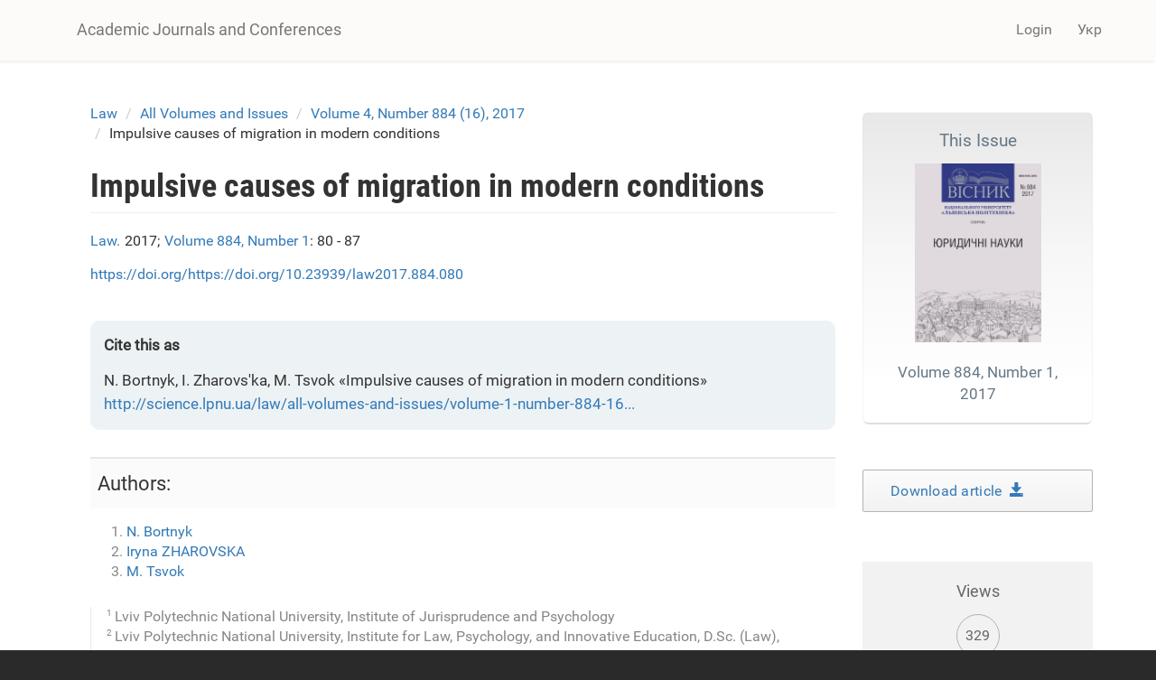

--- FILE ---
content_type: text/html; charset=utf-8
request_url: https://science.lpnu.ua/law/all-volumes-and-issues/volume-4-number-884-16-2017/impulsive-causes-migration-modern-conditions
body_size: 11068
content:











<!DOCTYPE html>
<html lang="en" dir="ltr" prefix="content: http://purl.org/rss/1.0/modules/content/ dc: http://purl.org/dc/terms/ foaf: http://xmlns.com/foaf/0.1/ og: http://ogp.me/ns# rdfs: http://www.w3.org/2000/01/rdf-schema# sioc: http://rdfs.org/sioc/ns# sioct: http://rdfs.org/sioc/types# skos: http://www.w3.org/2004/02/skos/core# xsd: http://www.w3.org/2001/XMLSchema#">
<head>
  <link rel="profile" href="http://www.w3.org/1999/xhtml/vocab" />
  <meta name="viewport" content="width=device-width, initial-scale=1.0">
  <meta http-equiv="Content-Type" content="text/html; charset=utf-8" />
<script type="text/x-mathjax-config">
MathJax.Hub.Config({
  extensions: ['tex2jax.js'],
  jax: ['input/TeX','output/HTML-CSS'],
  tex2jax: {
    inlineMath: [ ['$','$'], ['\\(','\\)'] ],
    processEscapes: true,
    processClass: 'tex2jax',
    ignoreClass: 'html'
  },
  showProcessingMessages: false,
  messageStyle: 'none'
});
</script><link rel="shortcut icon" href="https://science.lpnu.ua/sites/default/files/favicon_2_1.ico" type="image/vnd.microsoft.icon" />
<meta name="abstract" content="The article explores migration processes, arising in modern transitive society and differently influencing the development of both donor states and recipient states. Present-day impulsive causes of migration are considered in the article. Peculiarities of contemporary migration processes, taking place in Ukraine, in the context of European integration are studied." />
<meta name="description" content="The article explores migration processes, arising in modern transitive society and differently influencing the development of both donor states and recipient states. Present-day impulsive causes of migration are considered in the article. Peculiarities of contemporary migration processes, taking place in Ukraine, in the context of European integration are studied." />
<meta name="generator" content="Drupal 7 (https://www.drupal.org)" />
<link rel="canonical" href="https://science.lpnu.ua/law/all-volumes-and-issues/volume-4-number-884-16-2017/impulsive-causes-migration-modern-conditions" />
<link rel="shortlink" href="https://science.lpnu.ua/node/13311" />
<meta name="citation_title" content="Impulsive causes of migration in modern conditions" />
<meta name="citation_author" content="N. Bortnyk" />
<meta name="citation_author" content="Iryna ZHAROVSKA" />
<meta name="citation_author" content="M. Tsvok" />
<meta name="citation_publication_date" content="Wed, 06/20/2018 - 14:59" />
<meta name="citation_journal_title" content="Bulletin of Lviv Polytechnic National University. Series: Legal Sciences" />
<meta name="citation_issn" content="Друкований - 2415-3818, Онлайн - 3041-122X" />
<meta name="citation_volume" content="884" />
<meta name="citation_firstpage" content="80 - 87" />
  <title>Impulsive causes of migration in modern conditions | Academic Journals and Conferences</title>
  <link type="text/css" rel="stylesheet" href="https://science.lpnu.ua/sites/default/files/css/css_lQaZfjVpwP_oGNqdtWCSpJT1EMqXdMiU84ekLLxQnc4.css" media="all" />
<link type="text/css" rel="stylesheet" href="https://science.lpnu.ua/sites/default/files/css/css_AdJ--Sd209AePa5Y3KucB0l9gb5acDgGptFtO3PbbQ4.css" media="all" />
<link type="text/css" rel="stylesheet" href="https://science.lpnu.ua/sites/default/files/css/css_erskS4CmMf7iHJTWaDIhX3XxbDqURXE1I1ooXLYwPK0.css" media="all" />
<link type="text/css" rel="stylesheet" href="https://cdn.jsdelivr.net/npm/bootstrap@3.3.5/dist/css/bootstrap.min.css" media="all" />
<link type="text/css" rel="stylesheet" href="https://cdn.jsdelivr.net/npm/@unicorn-fail/drupal-bootstrap-styles@0.0.2/dist/3.3.1/7.x-3.x/drupal-bootstrap.min.css" media="all" />
<link type="text/css" rel="stylesheet" href="https://science.lpnu.ua/sites/default/files/css/css_GbuCNacVdixzVzZhoS-X-oWpD6Wx6rxeroBsqFcv38U.css" media="all" />
<link type="text/css" rel="stylesheet" href="https://science.lpnu.ua/sites/default/files/css/css_VY3HXPrKrcXkS1JXAAbH8wwHzjtJ3bDVEWtLW_aXRfk.css" media="all" />
  <!-- HTML5 element support for IE6-8 -->
  <!--[if lt IE 9]>
    <script src="https://cdn.jsdelivr.net/html5shiv/3.7.3/html5shiv-printshiv.min.js"></script>
  <![endif]-->
  <script src="//ajax.googleapis.com/ajax/libs/jquery/2.2.4/jquery.min.js"></script>
<script>window.jQuery || document.write("<script src='/sites/all/modules/jquery_update/replace/jquery/2.2/jquery.min.js'>\x3C/script>")</script>
<script src="https://science.lpnu.ua/sites/default/files/js/js_GOikDsJOX04Aww72M-XK1hkq4qiL_1XgGsRdkL0XlDo.js"></script>
<script src="https://cdn.jsdelivr.net/npm/bootstrap@3.3.5/dist/js/bootstrap.min.js"></script>
<script>document.createElement( "picture" );</script>
<script src="https://science.lpnu.ua/sites/default/files/js/js_h1kIQc82oEnjts8Q2IjhIr4-vOXZTPPeUAahkcuTUZs.js"></script>
<script src="https://science.lpnu.ua/sites/default/files/js/js_tK44HrrNN_ot3AB_SIg7CTEZxcYobftq5brAbe-SmFE.js"></script>
<script src="https://platform.linkedin.com/in.js?async=true"></script>
<script src="https://science.lpnu.ua/sites/default/files/js/js_w-aM4KNWXW8Jrdf-7WOvxjpM-RH56wFYx1vCm78D3_Q.js"></script>
<script>(function(i,s,o,g,r,a,m){i["GoogleAnalyticsObject"]=r;i[r]=i[r]||function(){(i[r].q=i[r].q||[]).push(arguments)},i[r].l=1*new Date();a=s.createElement(o),m=s.getElementsByTagName(o)[0];a.async=1;a.src=g;m.parentNode.insertBefore(a,m)})(window,document,"script","https://www.google-analytics.com/analytics.js","ga");ga("create", "UA-107083017-1", {"cookieDomain":"auto"});ga("set", "anonymizeIp", true);ga("send", "pageview");</script>
<script src="https://science.lpnu.ua/sites/default/files/js/js_Vlf6jkIcnbVMukpqqFOsrm0jcEoyTLYCAd2BK-ydqYw.js"></script>
<script src="https://cdnjs.cloudflare.com/ajax/libs/mathjax/2.7.0/MathJax.js?config=TeX-AMS-MML_HTMLorMML"></script>
<script src="https://science.lpnu.ua/sites/default/files/js/js_9HHImtiZlnaWOyJmjUqC--O8R6MGRHCztl97E2hDHng.js"></script>
<script>jQuery.extend(Drupal.settings, {"basePath":"\/","pathPrefix":"","setHasJsCookie":0,"ajaxPageState":{"theme":"science","theme_token":"JACmFCWXWWhQY7Tw31wLGjGmBD_BdsjqnkhEBGFOjEM","js":{"sites\/all\/modules\/picture\/picturefill2\/picturefill.min.js":1,"sites\/all\/modules\/picture\/picture.min.js":1,"sites\/all\/themes\/bootstrap\/js\/bootstrap.js":1,"\/\/ajax.googleapis.com\/ajax\/libs\/jquery\/2.2.4\/jquery.min.js":1,"0":1,"misc\/jquery-extend-3.4.0.js":1,"misc\/jquery-html-prefilter-3.5.0-backport.js":1,"misc\/jquery.once.js":1,"misc\/drupal.js":1,"sites\/all\/modules\/jquery_update\/js\/jquery_browser.js":1,"https:\/\/cdn.jsdelivr.net\/npm\/bootstrap@3.3.5\/dist\/js\/bootstrap.min.js":1,"1":1,"sites\/all\/modules\/comment_notify\/comment_notify.js":1,"sites\/all\/modules\/mathjax\/mathjax.js":1,"public:\/\/languages\/en_H1y2_LnzNFGE4hzDAprGKGLlG1L0LoJ7MikvzdTF8OE.js":1,"sites\/all\/libraries\/colorbox\/jquery.colorbox-min.js":1,"sites\/all\/modules\/colorbox\/js\/colorbox.js":1,"sites\/all\/modules\/colorbox\/styles\/default\/colorbox_style.js":1,"sites\/all\/modules\/nodeviewcount\/theme\/js\/nodeviewcount.js":1,"sites\/all\/modules\/service_links\/js\/facebook_share.js":1,"sites\/all\/modules\/service_links\/js\/twitter_button.js":1,"sites\/all\/modules\/service_links\/js\/google_plus_one.js":1,"https:\/\/platform.linkedin.com\/in.js?async=true":1,"sites\/all\/modules\/service_links\/js\/linkedin_share_button.js":1,"sites\/all\/modules\/google_analytics\/googleanalytics.js":1,"2":1,"sites\/all\/libraries\/pdf.js\/build\/pdf.js":1,"https:\/\/cdnjs.cloudflare.com\/ajax\/libs\/mathjax\/2.7.0\/MathJax.js?config=TeX-AMS-MML_HTMLorMML":1,"sites\/all\/themes\/science\/css\/but_down.js":1},"css":{"modules\/system\/system.base.css":1,"sites\/all\/modules\/comment_notify\/comment_notify.css":1,"sites\/all\/modules\/date\/date_api\/date.css":1,"sites\/all\/modules\/date\/date_popup\/themes\/datepicker.1.7.css":1,"modules\/field\/theme\/field.css":1,"sites\/all\/modules\/node\/node.css":1,"sites\/all\/modules\/picture\/picture_wysiwyg.css":1,"sites\/all\/modules\/views\/css\/views.css":1,"sites\/all\/modules\/ckeditor\/css\/ckeditor.css":1,"sites\/all\/modules\/colorbox\/styles\/default\/colorbox_style.css":1,"sites\/all\/modules\/ctools\/css\/ctools.css":1,"modules\/locale\/locale.css":1,"https:\/\/cdn.jsdelivr.net\/npm\/bootstrap@3.3.5\/dist\/css\/bootstrap.min.css":1,"https:\/\/cdn.jsdelivr.net\/npm\/@unicorn-fail\/drupal-bootstrap-styles@0.0.2\/dist\/3.3.1\/7.x-3.x\/drupal-bootstrap.min.css":1,"sites\/all\/themes\/science\/css\/style.css":1,"sites\/all\/themes\/science\/css\/bootstrap-ms.css":1,"sites\/default\/files\/fontyourface\/font.css":1,"public:\/\/fontyourface\/local_fonts\/Roboto_Condensed_bold-normal-normal\/stylesheet.css":1,"public:\/\/fontyourface\/local_fonts\/Roboto-italic-normal\/stylesheet.css":1,"public:\/\/fontyourface\/local_fonts\/Roboto_normal-normal-normal\/stylesheet.css":1}},"colorbox":{"opacity":"0.85","current":"{current} of {total}","previous":"\u00ab Prev","next":"Next \u00bb","close":"Close","maxWidth":"98%","maxHeight":"98%","fixed":true,"mobiledetect":true,"mobiledevicewidth":"480px","file_public_path":"\/sites\/default\/files","specificPagesDefaultValue":"admin*\nimagebrowser*\nimg_assist*\nimce*\nnode\/add\/*\nnode\/*\/edit\nprint\/*\nprintpdf\/*\nsystem\/ajax\nsystem\/ajax\/*"},"nodeviewcount":{"nodeviewcount_path":"nodeviewcount","nodeviewcount_nid":"13311","nodeviewcount_uid":0},"ws_fs":{"type":"button_count","app_id":"1914490655438645","css":""},"ws_gpo":{"size":"medium","annotation":"","lang":"","callback":"","width":300},"ws_lsb":{"countmode":"right"},"googleanalytics":{"trackOutbound":1,"trackMailto":1,"trackDownload":1,"trackDownloadExtensions":"7z|aac|arc|arj|asf|asx|avi|bin|csv|doc(x|m)?|dot(x|m)?|exe|flv|gif|gz|gzip|hqx|jar|jpe?g|js|mp(2|3|4|e?g)|mov(ie)?|msi|msp|pdf|phps|png|ppt(x|m)?|pot(x|m)?|pps(x|m)?|ppam|sld(x|m)?|thmx|qtm?|ra(m|r)?|sea|sit|tar|tgz|torrent|txt|wav|wma|wmv|wpd|xls(x|m|b)?|xlt(x|m)|xlam|xml|z|zip","trackColorbox":1},"ogContext":{"groupType":"node","gid":"13272"},"bootstrap":{"anchorsFix":"0","anchorsSmoothScrolling":"0","formHasError":1,"popoverEnabled":1,"popoverOptions":{"animation":1,"html":0,"placement":"right","selector":"","trigger":"click","triggerAutoclose":1,"title":"","content":"","delay":0,"container":"body"},"tooltipEnabled":1,"tooltipOptions":{"animation":1,"html":0,"placement":"auto left","selector":"","trigger":"hover focus","delay":0,"container":"body"}}});</script>
</head>
<body class="html not-front not-logged-in one-sidebar sidebar-second page-node page-node- page-node-13311 node-type-paper og-context og-context-node og-context-node-13272 i18n-en">
  <div id="skip-link">
    <a href="#main-content" class="element-invisible element-focusable">Skip to main content</a>
  </div>
    

<div class ="topnav">
<header id="navbar" role="banner" class="navbar container navbar-default">
  <div class="container">
    <div class="navbar-header">
      
              <a class="name navbar-brand" href="/" title="Home">Academic Journals and Conferences</a>
      
              <button type="button" class="navbar-toggle" data-toggle="collapse" data-target=".navbar-collapse">
          <span class="sr-only">Toggle navigation</span>
          <span class="icon-bar"></span>
          <span class="icon-bar"></span>
          <span class="icon-bar"></span>
        </button>
          </div>

          <div class="navbar-collapse collapse">
        <nav role="navigation">
                                <ul class="menu nav navbar-nav secondary"><li class="first last leaf" id="user_login"><a href="/user">Login</a></li>
</ul>                                  <div class="region region-navigation">
    <section id="block-locale-language-content" class="block block-locale clearfix">

      
  <div class="item-list"><ul class="nav navbar-nav navbar-right"><li class="lang_en active first"><a href="/law/all-volumes-and-issues/volume-4-number-884-16-2017/impulsive-causes-migration-modern-conditions" class="active"><span class='lang-sm' lang='en'></span> Eng</a></li>
<li class="lang_uk last"><a href="/uk/law/vsi-vypusky/vypusk-4-nomer-884-16-2017/sponukalni-prychyny-migraciyi-v-suchasnyh-umovah" class=""><span class='lang-sm' lang='uk'></span> Укр</a></li>
</ul></div>
</section>
  </div>
                  </nav>
      </div>
      </div>
</header>
</div>

<div class="main-container container empty-hero">

<div class="main-container container">

  <header role="banner" id="page-header">
    <div id= "content">
    </div>
	
  </header> <!-- /#page-header -->

  <div class="row">

    
    <section class="col-sm-9">
            <ol class="breadcrumb"><li><a href="/law">Law</a></li>
<li><a href="/law/all-volumes-and-issues">All Volumes and Issues</a></li>
<li><a href="/law/all-volumes-and-issues/volume-4-number-884-16-2017">Volume 4, Number 884 (16), 2017</a></li>
<li>Impulsive causes of migration in modern conditions</li>
</ol>      <a id="main-content"></a>
                    <h1 class="page-header">Impulsive causes of migration in modern conditions</h1>
                                                          <div class="region region-content">
    <section id="block-views-732990c9da7f31ce574ff3bec5bd43d8" class="block block-views clearfix">

      
  <div class="view view-authors-article-journal- view-id-authors_article_journal_ view-display-id-block_4 view-dom-id-42696191c5644af2cfb2e6e43de33a6a">
        
  
  
      <div class="view-content">
        <div class="views-row views-row-1 views-row-odd views-row-first views-row-last">
      
  <div class="views-field views-field-title-1">        <span class="field-content"><a href="/law">Law.</a></span>  </div>  
  <div class="views-field views-field-field-year">        <div class="field-content">2017; </div>  </div>  
  <div class="views-field views-field-title">        <span class="field-content"><a href="/law/all-volumes-and-issues/volume-4-number-884-16-2017">Volume 884, Number 1</a></span>  </div>  
  <div class="views-field views-field-field-pages">        <div class="field-content">: 80 - 87</div>  </div>  </div>
    </div>
  
  
  
  
  
  
</div>
</section>
<section id="block-views-7e99d94924aec600eba78e5a483f96de" class="block block-views clearfix">

      
  <div class="view view-authors-article-journal- view-id-authors_article_journal_ view-display-id-block_3 view-dom-id-c645082e7503e1ac0452defba3891592">
        
  
  
      <div class="view-content">
        <div class="views-row views-row-1 views-row-odd views-row-first views-row-last">
      
  <span class="views-field views-field-field-doi paper_doi">        <span class="field-content"><a href="https://doi.org/https://doi.org/10.23939/law2017.884.080" target="_blank">https://doi.org/https://doi.org/10.23939/law2017.884.080</a></span>  </span>  </div>
    </div>
  
  
  
  
  
  
</div>
</section>
<section id="block-views-bibliography-paper-block" class="block block-views clearfix">

      
  <div class="view view-bibliography-paper view-id-bibliography_paper view-display-id-block view-dom-id-6fd80cde8f05d106386ae1ec403dabef">
        
  
  
      <div class="view-content">
        <div class="views-row views-row-1 views-row-odd views-row-first views-row-last">
      
  <div class="views-field views-field-field-bibliography">        <div class="field-content node-type-paper field-name-field-bibliography"><p>N. Bortnyk, I. Zharovs'ka, M. Tsvok «Impulsive causes of migration in modern conditions» <a href="http://science.lpnu.ua/law/all-volumes-and-issues/volume-1-number-884-16-2017/impulsive-causes-migration-modern-conditions">http://science.lpnu.ua/law/all-volumes-and-issues/volume-1-number-884-16...</a></p>
</div>  </div>  </div>
    </div>
  
  
  
  
  
  
</div>
</section>
<section id="block-views-authors-article-journal-block" class="block block-views clearfix">

      
  <div class="view view-authors-article-journal- view-id-authors_article_journal_ view-display-id-block view-dom-id-be79e8b5c1432abc56feeff240de2057">
        
  
  
      <div class="view-content">
        <div class="views-row views-row-1 views-row-odd views-row-first views-row-last">
      
  <div class="views-field views-field-field-authors-paper">    <strong class="views-label views-label-field-authors-paper">Authors: </strong>    <div class="field-content nobr"><ol><li><a href="/all-authors-journals/n-bortnyk">N. Bortnyk</a></li>
<li><a href="/all-authors-journals/iryna-zharovska">Iryna ZHAROVSKA</a></li>
<li><a href="/all-authors-journals/m-tsvok">M. Tsvok</a></li>
</ol></div>  </div>  </div>
    </div>
  
  
      <div class="attachment attachment-after">
      <div class="view view-authors-article-journal- view-id-authors_article_journal_ view-display-id-attachment_1">
        
  
  
      <div class="view-content">
        <div class="views-row views-row-1 views-row-odd views-row-first">
      
  <div class="views-field views-field-field-affiliation-p-">        <div class="field-content"><div class="authors_affiliation"><div class="affiliation_count">1</div>Lviv Polytechnic National University, Institute of Jurisprudence and Psychology</div></div>  </div>  </div>
  <div class="views-row views-row-2 views-row-even">
      
  <div class="views-field views-field-field-affiliation-p-">        <div class="field-content"><div class="authors_affiliation"><div class="affiliation_count">2</div>Lviv Polytechnic National University, Institute for Law, Psychology, and Innovative Education, D.Sc. (Law), Associate Professor</div></div>  </div>  </div>
  <div class="views-row views-row-3 views-row-odd views-row-last">
      
  <div class="views-field views-field-field-affiliation-p-">        <div class="field-content"><div class="authors_affiliation"><div class="affiliation_count">3</div>Lviv Polytechnic National University, Institute of Jurisprudence and Psychology</div></div>  </div>  </div>
    </div>
  
  
  
  
  
  
</div>    </div>
  
  
  
  
</div>
</section>
<section id="block-system-main" class="block block-system clearfix">

      
  <article id="node-13311" class="node node-paper clearfix" about="/law/all-volumes-and-issues/volume-4-number-884-16-2017/impulsive-causes-migration-modern-conditions" typeof="sioc:Item foaf:Document">
    <header>
            <span property="dc:title" content="Impulsive causes of migration in modern conditions" class="rdf-meta element-hidden"></span>      </header>
    <div class="field field-name-body field-type-text-with-summary field-label-hidden"><div class="field-items"><div class="field-item even" property="content:encoded"><div class="tex2jax"><p class="rtejustify">The article explores migration processes, arising in modern transitive society and differently influencing the development of both donor states and recipient states. Present-day impulsive causes of migration are considered in the article. Peculiarities of contemporary migration processes, taking place in Ukraine, in the context of European integration are studied.</p>
</div></div></div></div><div class="field field-name-field-keywords field-type-taxonomy-term-reference field-label-hidden"><div class="field-items"><div class="field-item even"><a href="/keywords-paper/migration" typeof="skos:Concept" property="rdfs:label skos:prefLabel" datatype="">migration</a></div><div class="field-item odd"><a href="/taxonomy/term/5202" typeof="skos:Concept" property="rdfs:label skos:prefLabel" datatype="">labor migration</a></div><div class="field-item even"><a href="/keywords-paper/illegal-migration" typeof="skos:Concept" property="rdfs:label skos:prefLabel" datatype="">illegal migration</a></div><div class="field-item odd"><a href="/keywords-paper/causes-migration-0" typeof="skos:Concept" property="rdfs:label skos:prefLabel" datatype="">causes of migration</a></div><div class="field-item even"><a href="/taxonomy/term/14241" typeof="skos:Concept" property="rdfs:label skos:prefLabel" datatype="">migration policy</a></div><div class="field-item odd"><a href="/keywords-paper/globalization" typeof="skos:Concept" property="rdfs:label skos:prefLabel" datatype="">globalization</a></div><div class="field-item even"><a href="/keywords-paper/european-integration-1" typeof="skos:Concept" property="rdfs:label skos:prefLabel" datatype="">European integration</a></div></div></div><div class="field field-name-field-references field-type-text-long field-label-hidden"><div class="field-items"><div class="field-item even"><div class="tex2jax"><p class="rtejustify">1. Watch: Vasy`lenko I. K. Proty`diya nezakonnij migraciyi naselennya z krayin Aziyi do Yevropy` tery`toriyeyu Ukrayiny` (organizacijno-pravovy`j aspekt) (Counteraction of illegal migration of people from Asia to Europe through the territory of Ukraine (organizational and legal aspect)). Donetsk, WONR DUI LDUVS Publ., 2008, 172 р.; Gny`bidenko I. Problemy` trudovoyi migraciyi v Ukrayini ta yix vy`rishennya [Problems of labor migration in Ukraine and their solution]. Ukraine economy, 2001, Vol. 4, 19–22 рр.; Dzhuzha O. Migracijni procesy` ta zlochy`nnist` v Ukrayini : yix vzayemozv'yazok [Migration processes and crime in Ukraine: their interconnection]. The law of Ukraine, 1998, Vol. 7, 39–41 рр.; Dovgert A. S. Pravovoe regulirovanie mezhdunarodnyh trudovyh otnoshenij (Legal regulation of international labor relations). Kiev, UMK VO Publ., 1992, 248 р.; Kolpakov V. K. Nelegal`na migraciya: genezy`s i mexanizm proty`diyi (Non-legal migration: genesis and mechanism of counteraction). Kiev, Dnipropetrovsk, Science and education Publ., 2002, 372 р.; Libanova Je. Formirovanie potokov trudovyh migracij v prigranichnyh regionah Ukrainy [Formation of flows of labor migration in the border regions of Ukraine]. Migration and the border regime: Belarus, Moldova, Russia and Ukraine, 2002, 134–136 рр.; Maly`novs`ka O. A. Migranty`, migraciya ta Ukrayins`ka derzhava: analiz upravlinnya zovnishnimy` migraciyamy` (Migrants, Migration and the Ukrainian State: An Analysis of the Management of External Migrations). Kiev, UADU Publ., 2004, 236 р.; Novik V. O. Derzhavna polity`ka i regulyuvannya immigracijny`x  procesiv  v  Ukrayini  :  anality`chne  doslidzhennya  (State  Policy  and  Regulation  of Immigration Processes in Ukraine: An Analytical Study). Kiev, Company VAITE Publ., 1999, 216 р.; Olefir V. I. Administraty`vno-pravove regulyuvannya proty`diyi nelegal`nij migraciyi ta torgivli lyud`my` (Administrative-legal regulation of counteraction to illegal migration and trafficking in human beings). Kiev, Publishing house of the Ministry of Internal Affairs of Ukraine, 2004, 306 р.; Piskun O. I. Migracijna sy`tuaciya v Ukrayini [Migration situation in Ukraine]. Political thought, 1996, Vol. 3/4, 55 р.; Poznyak O. Masshtaby` zovnishnix trudovy`x migracij naselennya Ukrayiny` [The scale of external labor migration of Ukraine's population]. Ukraine: aspects of labor, 2002, Vol. 6, 37–40 рр.; Pry`by`tkova I. M. Osnovy` demografiyi (The basics of demography). Kiev, Artek Publ., 1997, 252 р.; Chexovy`ch S. B. Migracijne pravo Ukrayiny` (Migration law of Ukraine). Kiev, School Publ., 2003, 343–362 рр. 2. Watch: Nugent W. Crossings. The Great Transatlantic Migrations, 1870–1914. –Bloomington; Indianapolis: Indiana Univ. Press, 1992.; Stalker P. Workers Without Frontiers. The Impact of Globalization on International Migration. – London: Lynne Rienner Publishers; Boulder (Co.), 2000.; Rasmussen H. K. No Entry. Immigration Policy in Europe. – Copenhagen: Copenhagen Business School Press, 1997.; D’Souza D. What’s So Great About America. – Washington (DC): Regnery Publishing Inc., 2002;  Daniels  R., Graham O. L. Debating American Immigration: 1882 – Present. Lanhan (NC). – Oxford: Rowma &amp; Littlefield Publishers, Inc., 2001; Joppke C. Immigration and the Nation-State. The United States, Germany and Great Britain. – Oxford; New York: Oxford Univ. Press, 1999.; Faini R. European Migration Policies in American Perspective // Transatlantic Economic Relations in the Post-ColdWar Era / Ed. by Eichengreen B. – New York: Council on Foreign Relations Press, 1998; Geddes A. Immigration and European Integration: Towards Fortress Europe? – Manchester: Manchester Univ. Press. – 2000; Koslowski R. Migrants and Citizens. Demographic Change in the European State System. Ithaca. – New York; London: Cornell Univ. Press,   2000;   Niessen   J.   The   Management   and   Managers   of   Immigration.   –   Brussels,   2000.<br />
3. Volosko Ya. O. Peredumovy` ta dzherela vy`ny`knennya mizhnarodnoyi trudovoyi migraciyi v epoxu globalizaciyi [Prerequisites and sources of international labor migration in the era of globalization]. Customs business. Scientific and analytical journal, 2014, 228–235 рр. <br />
4. I. S. Vlasov, N. A. Golovanova,<br />
V. Ju. Artemov i dr.; otv. red. I. S. Vlasov, N. A. Golovanova Migracija i prestupnost': sravnitel'no- pravovoj analiz (Migration and crime: comparative legal analysis). The Russian Federation, Law Firm Kontrakt Publ., 2013, 496 р. <br />
5. Dmitriev A. V. Migracija: konflikt, bezopasnost', sotrudnichestvo (Migration: conflict, security, cooperation). Moscow, The publishing house of the RSUU, 2009, 354 р.<br />
6. Etnonacional`ny`j rozvy`tok v Ukrayini. Terminy`, vy`znachennya, personaliyi (Ethnonational development in Ukraine. Terms, definitions, personalities). Kiev, 1997, 115 р. <br />
7. Ozhegov S. I. Slovar' russkogo jazyka (Dictionary of the Russian language). Moscow, 1972, 322 р. <br />
8. D. M. Gvishiani Sovremennyj slovar' po sociologii (Modern Dictionary on Sociology). Moscow, Science Publ., 1989,<br />
159 р. <br />
9. D. I. Valentej Demograficheskij jenciklopedicheskij slovar' (Demographic Encyclopedic Dictionary). Moscow, Soviet Encyclopedia Publ., 1985, 176 р. 10. Slovar' inostrannyh slov (Dictionary of foreign words). Moscow, 1988, 309 р. <br />
11. A. N. Azrilijana Bol'shoj jekonomicheskij slovar' (Big economic dictionary). Moscow, Institute of the world economy, 1997, 456 р. <br />
12. Rajzberg B. A. Sovremennyj jekonomicheskij   slovar'   (Modern   Economic   Dictionary).   Moscow,   Infra   Publ.,   1998,   196   р.<br />
13. Yu. I. Ry`marenko; Za red. Yu. Ry`marenka Migracijni procesy` u suchasnomu sviti: svitovy`j, regional`ny`j ta nacional`ny`j vy`miry`: Ponyatijny`j aparat, konceptual`ni pidxody`, teoriya ta prakty`ka (Migration processes in the modern world: world, regional and national dimensions: conceptual apparatus, conceptual approaches, theory and practice). Kyiv, Trust Publ., 1998, 912 р. <br />
14. Ioncev V. Mezhdunarodnaja migracija naselenija v Rossii: uroki Kaira [International Migration in Russia: Cairo Lessons]. International migration, Moscow, 2004, 10–11 рр. <br />
15. Kremenchucz`ky`j S. M. Nelegal`na immigraciya – najgostrisha problema suchasnoyi migracijnoyi polity`ky` Ukrayiny` [Non-legal immigration is the most acute problem of Ukraine's current migration policy]. Scientific herald of Lviv State University of Internal Affairs. The series is legal, Lviv, 2006, Vol. 2, 93–103 рр. <br />
16. Ugoda pro asociaciyu mizh Ukrayinoyu ta Yevropejs`ky`m Soyuzom (Association Agreement between Ukraine and the European Union).      Available      at:      <a href="http://www.kmu.gov.ua/kmu/control/ru/publish/article?art_id=">http://www.kmu.gov.ua/kmu/control/ru/publish/article?art_id=</a>      246581344. <br />
17. Schönwalder K., Vogel D., Sciortino G. Migration und Illegalität in Deutschland. – Berlin, 2004. – S. 11.</p>
<p class="rtejustify">
 </p>
</div></div></div></div><div class="field field-name-field-full-text field-type-file field-label-hidden"><div class="field-items"><div class="field-item even"><iframe class="pdf" webkitallowfullscreen="" mozallowfullscreen="" allowfullscreen="" frameborder="no" width="100%" height="600px" src="https://science.lpnu.ua/sites/all/libraries/pdf.js/web/viewer.html?file=https%3A%2F%2Fscience.lpnu.ua%2Fsites%2Fdefault%2Ffiles%2Fjournal-paper%2F2018%2Fjun%2F13311%2F14.pdf" data-src="https://science.lpnu.ua/sites/default/files/journal-paper/2018/jun/13311/14.pdf">https://science.lpnu.ua/sites/default/files/journal-paper/2018/jun/13311/14.pdf</iframe>
</div></div></div>     <footer>
          <ul class="links list-inline"><li class="service-links-facebook-share first"><a href="http://www.facebook.com/sharer.php" title="Share this post on Facebook" class="service-links-facebook-share" rel="https://science.lpnu.ua/law/all-volumes-and-issues/volume-4-number-884-16-2017/impulsive-causes-migration-modern-conditions"><span class="element-invisible">Share on Facebook</span></a></li>
<li class="service-links-twitter-widget"><a href="http://twitter.com/share?url=https%3A//science.lpnu.ua/law/all-volumes-and-issues/volume-4-number-884-16-2017/impulsive-causes-migration-modern-conditions&amp;count=horizontal&amp;via=&amp;text=Impulsive%20causes%20of%20migration%20in%20modern%20conditions&amp;counturl=https%3A//science.lpnu.ua/law/all-volumes-and-issues/volume-4-number-884-16-2017/impulsive-causes-migration-modern-conditions" class="twitter-share-button service-links-twitter-widget" title="Tweet This" rel="nofollow"><span class="element-invisible">Tweet Widget</span></a></li>
<li class="service-links-linkedin-share-button"><a href="https://science.lpnu.ua/law/all-volumes-and-issues/volume-4-number-884-16-2017/impulsive-causes-migration-modern-conditions" title="Share on Linkedin" class="service-links-linkedin-share-button" rel="nofollow"><span class="element-invisible">Linkedin Share Button</span></a></li>
<li class="service-links-google-plus-one last"><a href="https://science.lpnu.ua/law/all-volumes-and-issues/volume-4-number-884-16-2017/impulsive-causes-migration-modern-conditions" title="Plus it" class="service-links-google-plus-one" rel="nofollow"><span class="element-invisible">Google Plus One</span></a></li>
</ul>  </footer>
      </article>

</section>
  </div>
    </section>

          <aside class="col-sm-3" role="complementary">
          <div class="region region-sidebar-second">
    <section id="block-views-issue-block-1" class="block block-views clearfix">

      
  <div class="view view-issue view-id-issue view-display-id-block_1 view-dom-id-aea8dbca66619a4ba8a8593fd94094f9">
        
  
  
      <div class="view-content">
        <div class="views-row views-row-1 views-row-odd views-row-first views-row-last">
      
  <div class="views-field views-field-title">        <span class="field-content"><a href="/law/all-volumes-and-issues/volume-4-number-884-16-2017"><div class='aboutissue'> <div class='issuetitle'>This Issue</div> <div class='journal_cover'><img typeof="foaf:Image" class="img-responsive" src="https://science.lpnu.ua/sites/default/files/issue/2018/13272/884.jpg" width="2423" height="3426" alt="" /></div> <div class='issuepaper'> Volume 884, Number 1, 2017</div></div></a></span>  </div>  </div>
    </div>
  
  
  
  
  
  
</div>
</section>
<section id="block-views-full-text-article-block" class="block block-views clearfix">

      
  <div class="view view-full-text-article view-id-full_text_article view-display-id-block view-dom-id-6705459aaa54a79c4dcfcb84e8930ec5">
        
  
  
      <div class="view-content">
        <div class="views-row views-row-1 views-row-odd views-row-first views-row-last">
      
  <div class="views-field views-field-field-full-text">        <div class="field-content"><div class="download-article"><a href="https://science.lpnu.ua/sites/default/files/journal-paper/2018/jun/13311/14.pdf" target="_blank">Download article  <div class="glyphicon glyphicon-save"></div></a></div></div>  </div>  </div>
    </div>
  
  
  
  
  
  
</div>
</section>
<section id="block-views-issue-block-4" class="block block-views clearfix">

      
  <div class="view view-issue view-id-issue view-display-id-block_4 view-dom-id-e998ccbad47a8590161e5cb42e015a02">
        
  
  
      <div class="view-content">
        <div class="views-row views-row-1 views-row-odd views-row-first views-row-last">
      
  <div class="views-field views-field-field--link">        <div class="field-content"></div>  </div>  </div>
    </div>
  
  
  
  
  
  
</div>
</section>
<section id="block-views-de2497ac24d4a10e646b3cb884677920" class="block block-views clearfix">

      
  <div class="view view-nodeviewscount-statistics view-id-nodeviewscount_statistics view-display-id-block_1 view-dom-id-8e5d3671f42d72d5962368a5e72be9d0">
        
  
  
      <div class="view-content">
        <div class="views-row views-row-1 views-row-odd views-row-first views-row-last">
      
  <div class="views-field views-field-nid">    <span class="views-label views-label-nid readerslabel">Views</span>    <span class="field-content readers">329</span>  </div>  </div>
    </div>
  
  
  
  
  
  
</div>
</section>
<section id="block-views-similarterms-block" class="block block-views clearfix">

        <h2 class="block-title">Related</h2>
    
  <div class="view view-similarterms view-id-similarterms view-display-id-block view-dom-id-2889182fdf21abfc2d46b7ef4b88ab27">
        
  
  
      <div class="view-content">
        <div class="views-row views-row-1 views-row-odd views-row-first">
      
  <div class="views-field views-field-title">        <span class="field-content related-terms"><a href="/shv/all-volumes-and-issues/volume-3-number-2-2017/problems-and-challenges-us-social-policy-context">Проблеми та виклики соціальній політиці Європейського Союзу в контексті міграційної кризи</a></span>  </div>  </div>
  <div class="views-row views-row-2 views-row-even">
      
  <div class="views-field views-field-title">        <span class="field-content related-terms"><a href="/law/all-volumes-and-issues/volume-11-number-2-42-2024/public-management-conditions-european">Public Management in the Conditions of European Integration and Globalization: Challenges and Prospects</a></span>  </div>  </div>
  <div class="views-row views-row-3 views-row-odd views-row-last">
      
  <div class="views-field views-field-title">        <span class="field-content related-terms"><a href="/law/all-volumes-and-issues/volume-4-number-861-13-2017/responsibility-illegal-labor-migration">Responsibility for the illegal labor migration: international legal grounds</a></span>  </div>  </div>
    </div>
  
  
  
  
  
  
</div>
</section>
  </div>
      </aside>  <!-- /#sidebar-second -->
    
  </div>
</div>
</div>


<div id="conference_news">
	<div class="container">
			</div>
</div>


<div id="content_wide">
	<div class="container">	
			</div>
</div>

<div class="footer_block">
  <footer class="footer container">
      <div class="region region-footer">
    <section id="block-block-23" class="block block-block clearfix">

      
  <div class="tex2jax"><div class="img-logo"><a href="http://www.lp.edu.ua/en" target="_blank"><img alt="" src="/sites/default/files/NULP1.png" /></a></div>
</div>
</section>
<section id="block-block-2" class="block block-block clearfix">

      
  <div class="tex2jax"><p>© Academic Journals and Conferences, 2025.</p>
</div>
</section>
<section id="block-block-24" class="block block-block clearfix">

      
  <div class="tex2jax"><div><img alt="" src="/sites/default/files/openaccess1.png" /></div>
</div>
</section>
  </div>
  </footer>
</div>
  <script src="https://science.lpnu.ua/sites/default/files/js/js_7Ukqb3ierdBEL0eowfOKzTkNu-Le97OPm-UqTS5NENU.js"></script>
<script src="https://science.lpnu.ua/sites/default/files/js/js_MRdvkC2u4oGsp5wVxBG1pGV5NrCPW3mssHxIn6G9tGE.js"></script>
</body>
</html>


--- FILE ---
content_type: text/html; charset=utf-8
request_url: https://accounts.google.com/o/oauth2/postmessageRelay?parent=https%3A%2F%2Fscience.lpnu.ua&jsh=m%3B%2F_%2Fscs%2Fabc-static%2F_%2Fjs%2Fk%3Dgapi.lb.en.2kN9-TZiXrM.O%2Fd%3D1%2Frs%3DAHpOoo_B4hu0FeWRuWHfxnZ3V0WubwN7Qw%2Fm%3D__features__
body_size: 161
content:
<!DOCTYPE html><html><head><title></title><meta http-equiv="content-type" content="text/html; charset=utf-8"><meta http-equiv="X-UA-Compatible" content="IE=edge"><meta name="viewport" content="width=device-width, initial-scale=1, minimum-scale=1, maximum-scale=1, user-scalable=0"><script src='https://ssl.gstatic.com/accounts/o/2580342461-postmessagerelay.js' nonce="QMp7hwUMjka7Aunqt_DSyQ"></script></head><body><script type="text/javascript" src="https://apis.google.com/js/rpc:shindig_random.js?onload=init" nonce="QMp7hwUMjka7Aunqt_DSyQ"></script></body></html>